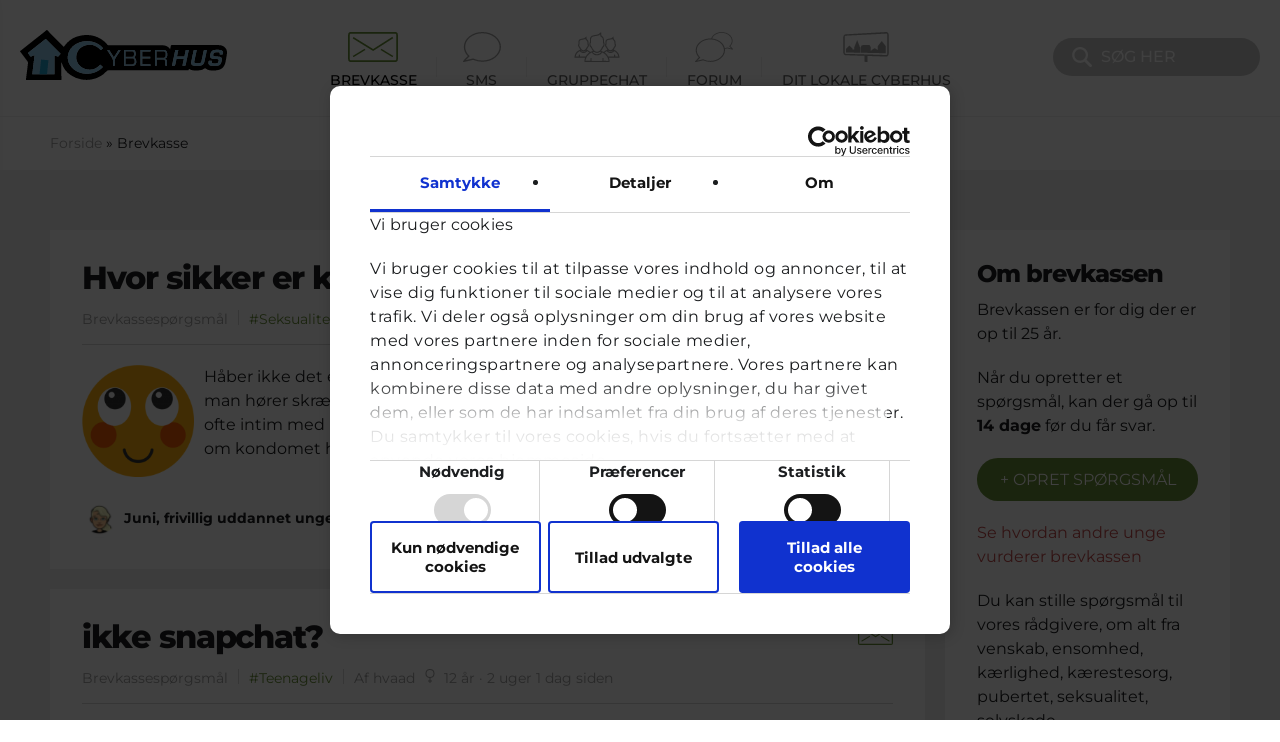

--- FILE ---
content_type: text/html; charset=utf-8
request_url: https://cyberhus.dk/brevkasse/inderstinde/heej
body_size: 7205
content:
 <!DOCTYPE html PUBLIC "-//W3C//DTD XHTML+RDFa 1.0//EN"
  "http://www.w3.org/MarkUp/DTD/xhtml-rdfa-1.dtd">
<html xmlns="http://www.w3.org/1999/xhtml" xml:lang="da" version="XHTML+RDFa 1.0" dir="ltr"
  xmlns:fb="https://ogp.me/ns/fb#"
  xmlns:og="https://ogp.me/ns#">

<head profile="http://www.w3.org/1999/xhtml/vocab">
  <meta http-equiv="Content-Type" content="text/html; charset=utf-8" />
<link rel="shortcut icon" href="https://cyberhus.dk/sites/default/files/cyberhus2_favicon_0.ico" type="image/vnd.microsoft.icon" />
<script type="application/ld+json">
{"@context":"http:\/\/schema.org","@type":"BreadcrumbList","itemListElement":[{"@type":"ListItem","position":1,"item":{"name":"Brevkasse","@id":"https:\/\/cyberhus.dk\/brevkasse"}}]}
</script><meta name="generator" content="Drupal 7 (http://drupal.org)" />
<link rel="canonical" href="https://cyberhus.dk/brevkasse/inderstinde/heej" />
<link rel="shortlink" href="https://cyberhus.dk/brevkasse/inderstinde/heej" />
<meta property="og:site_name" content="Cyberhus.dk" />
<meta property="og:type" content="article" />
<meta property="og:url" content="https://cyberhus.dk/brevkasse/inderstinde/heej" />
<meta property="og:title" content="Brevkasse" />
<meta property="og:image" content="http://cyberhus.dk/sites/default/files/logo-house-only.png" />
  <title>Brevkasse | Cyberhus.dk</title>
  <meta name="viewport" content="width=device-width, initial-scale=1, maximum-scale=1, user-scalable=0" />
  <link type="text/css" rel="stylesheet" href="https://cyberhus.dk/sites/default/files/css/css_QiiF_32B6NsfTsH4sCDf-COGSc43-iaAucZiPIbGFT4.css" media="all" />
</head>
<body class="html not-front not-logged-in one-sidebar sidebar-first page-brevkasse page-brevkasse-inderstinde page-brevkasse-inderstinde-heej page-frontpage_stream" >
  <div id="skip-link">
    <a href="#main-content" class="element-invisible element-focusable">Gå til hovedindhold</a>
  </div>
  <noscript aria-hidden="true"><iframe src="https://www.googletagmanager.com/ns.html?id=GTM-NT4FCMC" height="0" width="0" style="display:none;visibility:hidden"></iframe></noscript>  
  <div id="page-wrapper"><div id="page">

    <div id="header-wrapper">
      <div id="header">
        <div class="section clearfix">
            <div class="region region-header">
    <div id="block-block-104" class="block block-block">

    
  <div class="content">
    <a href="/" id="main-logo-link" style="display: block"><object type="image/svg+xml" data="/sites/all/themes/cyberhus_clean/assets/svg/logo.svg" id="main-logo"></object></a>  </div>
</div>
<div id="block-menu-menu-top-menu" class="block block-menu">

    
  <div class="content">
    <ul class="menu"><li class="first leaf active-trail svg-menu" id="brevkasse"><a href="/brevkasse" class="active-trail active"><svg class="icon"><use xlink:href="/sites/all/themes/cyberhus_clean/assets/dist/svg/symbols.min.svg#brevkasse" /></svg>Brevkasse</a></li><li class="leaf svg-menu" id="chat"><a href="/sms"><svg class="icon"><use xlink:href="/sites/all/themes/cyberhus_clean/assets/dist/svg/symbols.min.svg#chat" /></svg>SMS</a></li><li class="leaf svg-menu" id="ung-til-ung"><a href="/gruppechat"><svg class="icon"><use xlink:href="/sites/all/themes/cyberhus_clean/assets/dist/svg/symbols.min.svg#ung-til-ung" /></svg>Gruppechat</a></li><li class="leaf svg-menu" id="chats"><a href="/ung-til-ung" title="Deltag i debatten!"><svg class="icon"><use xlink:href="/sites/all/themes/cyberhus_clean/assets/dist/svg/symbols.min.svg#chats" /></svg>Forum</a></li><li class="last leaf svg-menu" id="ung-i"><a href="/ung-i"><svg class="icon"><use xlink:href="/sites/all/themes/cyberhus_clean/assets/dist/svg/symbols.min.svg#ung-i" /></svg>Dit Lokale Cyberhus</a></li></ul>  </div>
</div>
<div id="mobile-menu-trigger">
  <span></span>
  <span></span>
  <span></span>
</div>
<div id="block-custom-search-blocks-1" class="block block-custom-search-blocks">

    
  <div class="content">
    <form class="search-form" role="search" action="/brevkasse/inderstinde/heej" method="post" id="custom-search-blocks-form-1" accept-charset="UTF-8"><div><svg class="icon"><use xlink:href="/sites/all/themes/cyberhus_clean/assets/dist/svg/symbols.min.svg#search" /></svg><div class="form-item form-type-textfield form-item-custom-search-blocks-form-1">
  <label class="element-invisible" for="edit-custom-search-blocks-form-1--2">Søg på sitet </label>
 <input title="Indtast de ord du ønsker at søge efter." class="custom-search-box form-text" placeholder="Søg her" type="text" id="edit-custom-search-blocks-form-1--2" name="custom_search_blocks_form_1" value="" size="30" maxlength="128" />
</div>
<input type="hidden" name="delta" value="1" />
<input type="hidden" name="form_build_id" value="form-19FCJF3FDnI8HZGqo75Hl8ZBflUnmeoVbxR-PvIxfxg" />
<input type="hidden" name="form_id" value="custom_search_blocks_form_1" />
<div class="form-actions form-wrapper" id="edit-actions"><input type="submit" id="edit-submit" name="op" value="Søg" class="form-submit" /></div></div></form>  </div>
</div>
  </div>
        </div>
      </div> <!-- /.section, /#header -->
    </div> <!-- /#header-wrapper -->

    <div id="highlighted-wrapper">
            <div id="banner-standard">
            </div>
          </div> <!-- /#highlighted-wrapper -->

          <div id="breadcrumb"><h2 class="element-invisible">Du er her</h2><div class="breadcrumb"><a href="/frontpage">Forside</a> » Brevkasse</div></div>
    
    
    <div id="main-wrapper"><div id="main" class="clearfix">

      
      <div id="content" class="column"><div class="section">
        <a id="main-content"></a>

                <h1 class="title" id="page-title">Brevkasse</h1>
        
        
        
                          <div class="region region-content">
    <div id="block-system-main" class="block block-system">

    
  <div class="content">
    <div class="view view-frontpage-stream view-id-frontpage_stream view-display-id-page_1 content-stream brevkasse view-dom-id-0c657d0218096567a25c6d1c6048b62f">
        
  
  
      <div class="view-content">
        <div class="views-row-odd views-row-first stream-item type-brevkasse">
    <a href="/brevkasse/hvor-sikker-er-kondom" class="stream-link"></a>
<div class="stream-title">
  <h2>Hvor sikker er kondom?</h2>
</div>
<div class="stream-metadata">
  <div class="stream-metadata-item meta-type">Brevkassespørgsmål</div>
  <div class="stream-metadata-item meta-category"><a href="?kategori=2389" data-tid="2389">#Seksualitet</a></div>
  <div class="stream-metadata-item meta-author">Af Alma 

<svg class='icon icon-woman'><use xlink:href='/sites/all/themes/cyberhus_clean/assets/dist/svg/symbols.min.svg#woman' /></svg>
 15 år  &middot; 1 uge 4 dage siden</div>
</div>
<div class="stream-avatar">
      <img src="https://cyberhus.dk/sites/default/files/styles/avatar_medium/public/avatars/roedekinder.png?itok=4FVQL8n6" loading="lazy" />
</div>
<div class="stream-image">
  </div>
<div class="stream-content">
  <p>Håber ikke det er dumt spurgt men hvor sikker er kondomer enlig? Jeg synes af og til man hører skrækhistorier eller læser noget om kondomer der går i stykker? Jeg er ret ofte intim med min kæreste og vi går da til den. Når vi er færdige er jeg altid nervøs for om kondomet har holdt, jeg er sygt...</p></div>
  <div class="stream-counselor">
                <span class="img-wrapper"><img src="https://cyberhus.dk/sites/default/files/styles/avatar_thumbnail/public/cyberhusdk/billeder/profilbilleder/picture-27449-1727187540.png?itok=5qqOVwmj" /></span>
        <span class="name-wrapper">Juni, frivillig uddannet ungerådgiver hos Cyberhus</span> har svaret på dette spørgsmål
  </div>
<div class="stream-like">
  </div>
  <div class="stream-comments">
    <a href="/node/62143/#comments">
  <svg class='icon icon-comment'><use xlink:href='/sites/all/themes/cyberhus_clean/assets/dist/svg/symbols.min.svg#comment' /></svg></a>
<div class="count">0</div>
  </div>
<div class="stream-type-icon">
  
<svg class='icon icon-brevkasse'><use xlink:href='/sites/all/themes/cyberhus_clean/assets/dist/svg/symbols.min.svg#brevkasse' /></svg></div>
  </div>
  <div class="views-row-even stream-item type-brevkasse">
    <a href="/brevkasse/ikke-snapchat" class="stream-link"></a>
<div class="stream-title">
  <h2>ikke snapchat?</h2>
</div>
<div class="stream-metadata">
  <div class="stream-metadata-item meta-type">Brevkassespørgsmål</div>
  <div class="stream-metadata-item meta-category"><a href="?kategori=2387" data-tid="2387">#Teenageliv</a></div>
  <div class="stream-metadata-item meta-author">Af hvaad 

<svg class='icon icon-woman'><use xlink:href='/sites/all/themes/cyberhus_clean/assets/dist/svg/symbols.min.svg#woman' /></svg>
 12 år  &middot; 2 uger 1 dag siden</div>
</div>
<div class="stream-avatar">
      <img src="https://cyberhus.dk/sites/default/files/styles/avatar_medium/public/avatars/aaaargh.png?itok=IoSMWijJ" loading="lazy" />
</div>
<div class="stream-image">
  </div>
<div class="stream-content">
  <p>hej jeg er en pige på 12 år. jeg er den eneste pige i min klasse der ikke har snap endu og jeg synes det er forfærdeligt og nu hvor der bliver lavet lov i Danmark om at man først må få snap når man bliver 15 for så bliver jeg snydt fordi mine forældre lytter til den slags men jeg fylder 13...</p></div>
  <div class="stream-counselor">
                <span class="img-wrapper"><img src="https://cyberhus.dk/sites/default/files/styles/avatar_thumbnail/public/cyberhusdk/billeder/profilbilleder/picture-26890-1716452491.png?itok=FY78BRMy" /></span>
        <span class="name-wrapper">Chris, frivillig uddannet ungerådgiver hos Cyberhus</span> har svaret på dette spørgsmål
  </div>
<div class="stream-like">
  </div>
  <div class="stream-comments">
    <a href="/node/62136/#comments">
  <svg class='icon icon-comment'><use xlink:href='/sites/all/themes/cyberhus_clean/assets/dist/svg/symbols.min.svg#comment' /></svg></a>
<div class="count">0</div>
  </div>
<div class="stream-type-icon">
  
<svg class='icon icon-brevkasse'><use xlink:href='/sites/all/themes/cyberhus_clean/assets/dist/svg/symbols.min.svg#brevkasse' /></svg></div>
  </div>
  <div class="views-row-odd views-row-last stream-item type-brevkasse">
    <a href="/brevkasse/jeg-er-ensom" class="stream-link"></a>
<div class="stream-title">
  <h2>jeg er ensom</h2>
</div>
<div class="stream-metadata">
  <div class="stream-metadata-item meta-type">Brevkassespørgsmål</div>
  <div class="stream-metadata-item meta-category"><a href="?kategori=2387" data-tid="2387">#Teenageliv</a></div>
  <div class="stream-metadata-item meta-author">Af en ensom pige 

<svg class='icon icon-woman'><use xlink:href='/sites/all/themes/cyberhus_clean/assets/dist/svg/symbols.min.svg#woman' /></svg>
 12 år  &middot; 2 uger 1 dag siden</div>
</div>
<div class="stream-avatar">
      <img src="https://cyberhus.dk/sites/default/files/styles/avatar_medium/public/avatars/ked.png?itok=wqnYtEjq" loading="lazy" />
</div>
<div class="stream-image">
  </div>
<div class="stream-content">
  <p>Kære brevkasse Jeg vil gerne fortælle lidt om, hvordan jeg har haft det på det sidste, fordi jeg føler mig meget ensom. Jeg er 12 år og selvom jeg har nogle “venner”, føles det ikke som rigtige venner, fordi jeg tit bliver svigtet. I starten af skoleåret var vi på en klassetur, som varede fem...</p></div>
  <div class="stream-counselor">
                <span class="img-wrapper"><img src="https://cyberhus.dk/sites/default/files/styles/avatar_thumbnail/public/cyberhusdk/billeder/profilbilleder/picture-23977-1674402345.png?itok=3N6hWlNB" /></span>
        <span class="name-wrapper">Kylie, frivillig uddannet ungerådgiver hos Cyberhus</span> har svaret på dette spørgsmål
  </div>
<div class="stream-like">
  </div>
  <div class="stream-comments">
    <a href="/node/62134/#comments">
  <svg class='icon icon-comment'><use xlink:href='/sites/all/themes/cyberhus_clean/assets/dist/svg/symbols.min.svg#comment' /></svg></a>
<div class="count">0</div>
  </div>
<div class="stream-type-icon">
  
<svg class='icon icon-brevkasse'><use xlink:href='/sites/all/themes/cyberhus_clean/assets/dist/svg/symbols.min.svg#brevkasse' /></svg></div>
  </div>
    </div>
  
      <div class="item-list"><ul class="pager pager-load-more"><li class="pager-next first last"><a href="/brevkasse/inderstinde/heej?page=1">Vis mere</a></li>
</ul></div>  
  
  
  
  
</div>  </div>
</div>
  </div>
      </div></div> <!-- /.section, /#content -->

      <div id="sidebar-first" class="column sidebar"><div class="section">
                    <div class="region region-sidebar-first">
    <div id="block-block-105" class="block block-block">

    <h2>Om brevkassen</h2>
  
  <div class="content">
    <p>Brevkassen er for dig der er op til 25 år.</p><p>Når du opretter et spørgsmål, kan der gå op til <strong>14 dage</strong> før du får svar. </p><p><a class="button" href="/node/add/brevkasse">+ Opret spørgsmål</a></p><p><a href="https://docs.google.com/forms/d/e/1FAIpQLSdZYzvAk7DIVM2v72s32IjX0YrtkjPDkCS6yH-cot1umMSwoA/viewanalytics?usp=form_confirm">Se hvordan andre unge vurderer brevkassen</a></p><p>Du kan stille spørgsmål til vores rådgivere, om alt fra venskab, ensomhed, kærlighed, kærestesorg, pubertet, seksualitet, selvskade, selvmordstanker og meget meget mere.</p><p>Dit spørgsmål kan handle om lige præcis det der fylder for dig.</p>  </div>
</div>
<div id="block-simple-voting-simple-voting" class="block block-simple-voting">

    <h2>Afstemning</h2>
  
  <div class="content">
    <div class="content" id="poll-ajax-slideshow-block-wrapper"><form class="ajax-poll  ajax-vote" action="/brevkasse/inderstinde/heej" method="post" id="poll-view-voting" accept-charset="UTF-8"><div><div class="poll">
  <div class="vote-form">
    <div class="choices">
              <div class="title">Har du oplevet, at dit intime billede/video er blevet delt af andre uden du har givet lov? </div>
            <div class="form-item form-type-radios form-item-choice">
  <label class="element-invisible" for="edit-choice">Valgmuligheder </label>
 <div id="edit-choice" class="form-radios"><div class="form-item form-type-radio form-item-choice">
 <input type="radio" id="edit-choice-180" name="choice" value="180" class="form-radio" />  <label class="option" for="edit-choice-180">Ja </label>

</div>
<div class="form-item form-type-radio form-item-choice">
 <input type="radio" id="edit-choice-181" name="choice" value="181" class="form-radio" />  <label class="option" for="edit-choice-181">Nej </label>

</div>
<div class="form-item form-type-radio form-item-choice">
 <input type="radio" id="edit-choice-183" name="choice" value="183" class="form-radio" />  <label class="option" for="edit-choice-183">Det ved jeg ikke  </label>

</div>
<div class="form-item form-type-radio form-item-choice">
 <input type="radio" id="edit-choice-182" name="choice" value="182" class="form-radio" />  <label class="option" for="edit-choice-182">Jeg har ikke taget eller sendt intime billeder af mig selv til andre </label>

</div>
</div>
</div>
    </div>
    <input type="submit" id="edit-vote" name="op" value="Stem" class="form-submit" />  </div>
    <input type="hidden" name="form_build_id" value="form-QcT7udhhQt_l0r3Yyi_nYb7kxneprPyeWZ8xytqX7w0" />
<input type="hidden" name="form_id" value="poll_view_voting" />
<input type="hidden" name="ajax_url" value="/poll/ajax/vote/56374/1/1" />
<input type="hidden" name="ajax_text" value="Stemmer..." />
</div>
</div></form><ul class="links pager"><li class="61041 pager-item first"><a href="/simple_voting/nojs/56374/61041" title="Vis afstemningerne på dette site." class="use-ajax" rel="nofollow">Forrige</a></li>
<li class="56372 pager-item last"><a href="/simple_voting/nojs/56374/56372" title="Vis afstemningerne på dette site." class="use-ajax" rel="nofollow">Næste</a></li>
</ul></div>  </div>
</div>
  </div>
              </div></div> <!-- /.section, /#sidebar-first -->

    </div></div> <!-- /#main, /#main-wrapper -->

      
    <div id="footer-wrapper">
      <div id="footer"><div class="section clearfix">
                    <div class="region region-footer-first">
    <div id="block-block-121" class="block block-block">

    
  <div class="content">
    <p><a id="bottom-logo-link" href="/"><object id="bottom-logo" data="/sites/all/themes/cyberhus_clean/assets/svg/logo.svg" type="image/svg+xml">Logo</object></a></p><p>Cyberhus er et klubhus på nettet for dig op til 25 år. Du kan skrive til en voksen og få rådgivning i vores brevkasser og chat, dele dine tanker i ung-til-ung eller bare hænge ud, og læse med. I Cyberhus kan du være dig selv, og har du brug for en voksen, vil vi gerne lytte og prøve at hjælpe</p>
<p style="align:center;">
<a id="fb-logo-link" href="https://www.facebook.com/cyberhusgruppechat" taget="_blank"><svg class='icon icon-facebook-circle'><use xlink:href='/sites/all/themes/cyberhus_clean/assets/dist/svg/symbols.min.svg#facebook-circle' /></svg></a>
<a id="instagram-logo-link" href="https://www.instagram.com/cyberhusgruppechat/" target="_blank"><svg class='icon icon-instagram-circle'><use xlink:href='/sites/all/themes/cyberhus_clean/assets/dist/svg/symbols.min.svg#instagram-circle' /></svg></a>
</p>  </div>
</div>
<div id="block-block-102" class="block block-block">

    
  <div class="content">
    <p>        <img style="width: 54px;" src="/sites/default/files/cyberhusdk/brugere/u646/akkrediteringslogo_2023-2026_transparent_baggrund.png" alt="Cyberhus er akkrediteret af Rådgivning Danmark" height="62" />         <img src="/sites/default/files/cyberhusdk/billeder/titelbilleder/eu_co_funded_rgb_en.jpeg" alt="" width="200" /></p><div><p>Indholdet på dette site er udelukkende Cyberhus' ansvar og afspejler ikke nødvendigvis den Europæiske Unions holdninger.</p></div>  </div>
</div>
  </div>
                            <div class="region region-footer-second">
    <div id="block-menu-menu-andet" class="block block-menu">

    
  <div class="content">
    <ul class="menu"><li class="first leaf" id="letterbox"><a href="/kontakt-os">Kontakt &amp; klageformular</a></li>
<li class="leaf" id="adults"><a href="/om-os">Om os</a></li>
<li class="leaf"><a href="/side/vores-cookiepolitik">Cookiepolitik</a></li>
<li class="leaf" id="safety"><a href="/side/vores-h%C3%A5ndtering-af-personoplysninger" title="Vi forholder os hver dag til sikkerheden på Cyberhus.">Persondatapolitik</a></li>
<li class="leaf" id="login"><a href="/user/login" title="- for frivillige &amp; Ungebloggere">Log ind</a></li>
<li class="leaf"><a href="https://cyberhus.dk/temaside/blogs">Blogs</a></li>
<li class="leaf"><a href="/podcast">Podcast</a></li>
<li class="last leaf"><a href="https://cyberhus.dk/temaside/digital-trivsel">Temaside om Netliv</a></li>
</ul>  </div>
</div>
  </div>
              </div></div> <!-- /.section, /#footer -->
      <div id="cfdp-website-links">
        <div class="cfdp-website-link-items">
          <h3>Kender du vores andre rådgivninger?</h3>
          <div class="cfdp-website-link-item first"><a href="https://scammed.dk" target="_blank"><img src="/sites/all/themes/cyberhus_clean/assets/img/scammed-logo.png" alt="scammed" /></a></div>
          <div class="cfdp-website-link-item last"><a href="https://netstof.dk" target="_blank"><img src="/sites/all/themes/cyberhus_clean/assets/img/netstof-dark.png" loading="lazy" alt="netstof" /></a></div>
        </div>
      </div>
    </div> <!-- /#footer-wrapper -->

    <div id="bottom-wrapper">
      <div id="bottom"><div class="section clearfix">
                    <div class="region region-bottom">
    <div id="block-block-103" class="block block-block">

    
  <div class="content">
    <p class="first">© Copyright 2022 - Center for Digital Pædagogik</p>
<p class="second">En del af: EU's Safer Internet Program</p>
  </div>
</div>
  </div>
              </div></div> <!-- /.section, /#bottom -->
    </div> <!-- /#bottom-wrapper -->

    <a href="" id="back-to-top" title="Back to top">
      <svg class='icon icon-arrow-up'><use xlink:href='/sites/all/themes/cyberhus_clean/assets/dist/svg/symbols.min.svg#arrow-up' /></svg>    </a>

        <div id="mobile-footer-wrapper">
      <div id="mobile-footer">
          <div class="region region-mobile-footer">
    <div id="block-menu-menu-mobile-menu" class="block block-menu">

    
  <div class="content">
    <a href="/" class="mobile-logo-link" style="display: block"><object type="image/svg+xml" data="/sites/all/themes/cyberhus_clean/assets/svg/logo.svg"></object></a>
    <ul class="menu"><li class="first leaf active-trail svg-menu" id="brevkasse"><a href="/brevkasse" class="active-trail active"><svg class="icon"><use xlink:href="/sites/all/themes/cyberhus_clean/assets/dist/svg/symbols.min.svg#brevkasse" /></svg>Brevkasse</a></li><li class="leaf svg-menu" id="chat"><a href="/sms"><svg class="icon"><use xlink:href="/sites/all/themes/cyberhus_clean/assets/dist/svg/symbols.min.svg#chat" /></svg>SMS</a></li><li class="leaf svg-menu" id="ung-til-ung"><a href="/gruppechat"><svg class="icon"><use xlink:href="/sites/all/themes/cyberhus_clean/assets/dist/svg/symbols.min.svg#ung-til-ung" /></svg>Gruppechat</a></li><li class="leaf svg-menu" id="chats"><a href="/ung-til-ung"><svg class="icon"><use xlink:href="/sites/all/themes/cyberhus_clean/assets/dist/svg/symbols.min.svg#chats" /></svg>Forum</a></li><li class="leaf svg-menu" id="ung-i"><a href="/ung-i"><svg class="icon"><use xlink:href="/sites/all/themes/cyberhus_clean/assets/dist/svg/symbols.min.svg#ung-i" /></svg>Dit Lokale Cyberhus</a></li><li class="last leaf svg-menu"><a href="https://cyberhus.dk/temaside/borgerservice"><svg class="icon"><use xlink:href="/sites/all/themes/cyberhus_clean/assets/dist/svg/symbols.min.svg#articles" /></svg>Borgerservice</a></li></ul>  </div>
</div>
  </div>
      </div>
    </div> <!-- /#mobile-footer-wrapper -->
  
  </div></div> <!-- /#page, /#page-wrapper -->
    <script>
    document.addEventListener('DOMContentLoaded', function () {
      const burger = document.querySelector('#mobile-menu-trigger');
      const menu = document.querySelector('#mobile-footer-wrapper');

      burger.addEventListener('click', function () {
        burger.classList.toggle('mobile-menu-open');
        menu.classList.toggle('mobile-menu-open');
      });
    });
  </script>
  <script type="text/javascript" src="https://cyberhus.dk/sites/default/files/js/js_uDk8q8TWNoenarEyMogoijOjBEVHzVo5uYelBU3FeR8.js"></script>
<script type="text/javascript">
<!--//--><![CDATA[//><!--
document.cookie = 'adaptive_image=' + Math.max(screen.width, screen.height) + '; path=/';
//--><!]]>
</script>
<script type="text/javascript" src="https://cyberhus.dk/sites/default/files/js/js_5dYIbDbpYnX-4Zfuo0QI_6ALvlyEBnlkWgpTDvPteA8.js"></script>
<script type="text/javascript">
<!--//--><![CDATA[//><!--
jQuery.extend(Drupal.settings, {"basePath":"\/","pathPrefix":"","setHasJsCookie":0,"ajaxPageState":{"theme":"cyberhus_clean","theme_token":"Xngx9sk5LxdUDhky1Kjp9lgLFHlflbsVSJpjSDEjWxw","jquery_version":"1.12","jquery_version_token":"T4sHu_zzsIZIrIebivvw8M-NRjwqRQxQ_FSR0VP2lTc","js":{"public:\/\/google_tag\/google_tag.script.js":1,"0":1,"sites\/all\/modules\/jquery_update\/replace\/jquery\/1.12\/jquery.min.js":1,"misc\/jquery-extend-3.4.0.js":1,"misc\/jquery-html-prefilter-3.5.0-backport.js":1,"misc\/jquery.once.js":1,"misc\/drupal.js":1,"sites\/all\/modules\/jquery_update\/js\/jquery_browser.js":1,"sites\/all\/modules\/jquery_update\/replace\/ui\/external\/jquery.cookie.js":1,"sites\/all\/modules\/jquery_update\/replace\/jquery.form\/4\/jquery.form.min.js":1,"sites\/all\/libraries\/history.js\/scripts\/bundled\/html4+html5\/jquery.history.js":1,"misc\/form-single-submit.js":1,"misc\/ajax.js":1,"sites\/all\/modules\/jquery_update\/js\/jquery_update.js":1,"sites\/all\/modules\/pollim\/modules\/choices\/js\/choices.js":1,"sites\/all\/modules\/pollim\/modules\/choices\/js\/jquery.cookie.min.js":1,"public:\/\/languages\/da_1k8PWR8g4KGHZfsQkPUNpiiY4n4HEKm7dHdWe746gUQ.js":1,"sites\/all\/modules\/jquery_ajax_load\/jquery_ajax_load.js":1,"sites\/all\/modules\/custom_search\/js\/custom_search.js":1,"sites\/all\/modules\/better_exposed_filters\/better_exposed_filters.js":1,"sites\/all\/modules\/views_load_more\/views_load_more.js":1,"sites\/all\/modules\/views\/js\/base.js":1,"misc\/progress.js":1,"sites\/all\/modules\/views\/js\/ajax_view.js":1,"sites\/all\/modules\/custom\/cyberhus_wfbt\/js\/lity.min.js":1,"sites\/all\/modules\/custom\/cyberhus_wfbt\/js\/cyberhus_wfbt.js":1,"misc\/jquery.form.js":1,"sites\/all\/modules\/ajax_poll\/ajax_poll.js":1,"sites\/all\/modules\/views_ajax_history\/views_ajax_history.js":1,"sites\/all\/themes\/cyberhus_clean\/bower_components\/svgxuse\/svgxuse.js":1,"sites\/all\/themes\/cyberhus_clean\/bower_components\/imagesloaded\/imagesloaded.pkgd.js":1,"sites\/all\/themes\/cyberhus_clean\/bower_components\/flexslider\/jquery.flexslider.js":1,"sites\/all\/themes\/cyberhus_clean\/js\/ungi.js":1,"sites\/all\/themes\/cyberhus_clean\/js\/banner.js":1,"sites\/all\/themes\/cyberhus_clean\/js\/scroll-to.js":1,"sites\/all\/themes\/cyberhus_clean\/js\/jump-menu.js":1,"sites\/all\/themes\/cyberhus_clean\/js\/filter-toggle.js":1},"css":{"modules\/system\/system.base.css":1,"modules\/system\/system.menus.css":1,"modules\/system\/system.messages.css":1,"modules\/system\/system.theme.css":1,"sites\/all\/modules\/adaptive_image\/css\/adaptive-image.css":1,"sites\/all\/modules\/pollim\/modules\/choices\/theme\/choices.css":1,"modules\/comment\/comment.css":1,"modules\/field\/theme\/field.css":1,"modules\/node\/node.css":1,"modules\/poll\/poll.css":1,"modules\/search\/search.css":1,"modules\/user\/user.css":1,"modules\/forum\/forum.css":1,"sites\/all\/modules\/views\/css\/views.css":1,"sites\/all\/modules\/media\/modules\/media_wysiwyg\/css\/media_wysiwyg.base.css":1,"sites\/all\/modules\/ctools\/css\/ctools.css":1,"sites\/all\/modules\/custom_search\/custom_search.css":1,"sites\/all\/modules\/custom\/cyberhus_wfbt\/css\/lity.min.css":1,"sites\/all\/modules\/custom\/cyberhus_wfbt\/css\/cyberhus_wfbt.css":1,"sites\/all\/themes\/cyberhus_clean\/bower_components\/flexslider\/flexslider.css":1,"sites\/all\/themes\/cyberhus_clean\/css\/styles.css":1,"sites\/all\/themes\/cyberhus_clean\/css\/shame.css":1}},"jquery_ajax_load":{"trigger":".not-logged-in .subscribe \u003E a\r","target":"#jquery_ajax_load_target","toggle":1,"animation":1,"base_path":"\/","module_path":"sites\/all\/modules\/jquery_ajax_load","site_name":"Cyberhus.dk"},"custom_search":{"form_target":"_self","solr":0},"better_exposed_filters":{"datepicker":false,"slider":false,"settings":[],"autosubmit":false,"views":{"frontpage_stream":{"displays":{"page_1":{"filters":{"kategori":{"required":false},"koen":{"required":false},"alder":{"required":false}}}}}}},"viewsAjaxHistory":{"renderPageItem":0},"views":{"ajax_path":"\/views\/ajax","ajaxViews":{"views_dom_id:0c657d0218096567a25c6d1c6048b62f":{"view_name":"frontpage_stream","view_display_id":"page_1","view_args":"inderstinde\/heej","view_path":"brevkasse\/inderstinde\/heej","view_base_path":"brevkasse","view_dom_id":"0c657d0218096567a25c6d1c6048b62f","pager_element":0}}},"urlIsAjaxTrusted":{"\/views\/ajax":true,"\/brevkasse\/inderstinde\/heej":true}});
//--><!]]>
</script>
</body>
</html>
